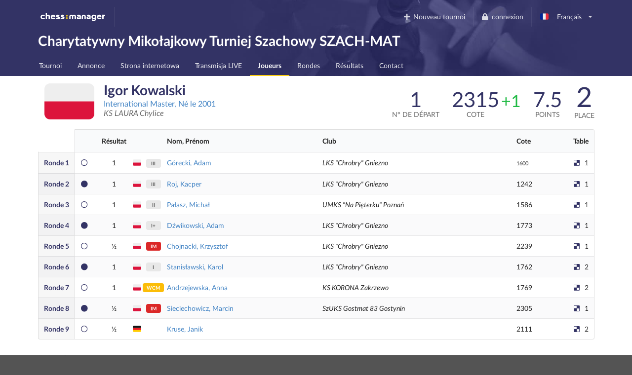

--- FILE ---
content_type: text/html; charset=utf-8
request_url: https://www.chessmanager.com/fr-fr/tournaments/5438288333635584/players/4826951496761344
body_size: 9068
content:
<!DOCTYPE html>
<html lang="fr-fr">
  <head>
    
    
    <meta charset="utf-8">
    <meta http-equiv="X-UA-Compatible" content="IE=edge">
    <meta name="viewport" content="width=device-width, initial-scale=1">
    <title>Charytatywny Mikołajkowy Turniej Szachowy SZACH-MAT - ChessManager</title>
    <meta name="description" content="" />

    <link rel="icon" type="image/png" href="/favicon-96x96.png" sizes="96x96" />
    <link rel="icon" type="image/svg+xml" href="/favicon.svg" />
    <link rel="shortcut icon" href="/favicon.ico" />
    <link rel="apple-touch-icon" sizes="180x180" href="/apple-touch-icon.png" />
    <meta name="apple-mobile-web-app-title" content="ChessManager" />
    <link rel="manifest" href="/site.webmanifest" />

    
    <link rel="alternate" hreflang="cs-cz" href="https://www.chessmanager.com/cs-cz/tournaments/5438288333635584/players/4826951496761344" />
    
    <link rel="alternate" hreflang="de-de" href="https://www.chessmanager.com/de-de/tournaments/5438288333635584/players/4826951496761344" />
    
    <link rel="alternate" hreflang="en-gb" href="https://www.chessmanager.com/en-gb/tournaments/5438288333635584/players/4826951496761344" />
    
    <link rel="alternate" hreflang="en-us" href="https://www.chessmanager.com/en-us/tournaments/5438288333635584/players/4826951496761344" />
    
    <link rel="alternate" hreflang="es-es" href="https://www.chessmanager.com/es-es/tournaments/5438288333635584/players/4826951496761344" />
    
    <link rel="alternate" hreflang="fa-ir" href="https://www.chessmanager.com/fa-ir/tournaments/5438288333635584/players/4826951496761344" />
    
    <link rel="alternate" hreflang="fr-fr" href="https://www.chessmanager.com/fr-fr/tournaments/5438288333635584/players/4826951496761344" />
    
    <link rel="alternate" hreflang="he-il" href="https://www.chessmanager.com/he-il/tournaments/5438288333635584/players/4826951496761344" />
    
    <link rel="alternate" hreflang="it-it" href="https://www.chessmanager.com/it-it/tournaments/5438288333635584/players/4826951496761344" />
    
    <link rel="alternate" hreflang="lt-lt" href="https://www.chessmanager.com/lt-lt/tournaments/5438288333635584/players/4826951496761344" />
    
    <link rel="alternate" hreflang="nl-be" href="https://www.chessmanager.com/nl-be/tournaments/5438288333635584/players/4826951496761344" />
    
    <link rel="alternate" hreflang="pl-pl" href="https://www.chessmanager.com/pl-pl/tournaments/5438288333635584/players/4826951496761344" />
    
    <link rel="alternate" hreflang="ru-ru" href="https://www.chessmanager.com/ru-ru/tournaments/5438288333635584/players/4826951496761344" />
    
    <link rel="alternate" hreflang="tr-tr" href="https://www.chessmanager.com/tr-tr/tournaments/5438288333635584/players/4826951496761344" />
    
    <link rel="alternate" hreflang="uk-ua" href="https://www.chessmanager.com/uk-ua/tournaments/5438288333635584/players/4826951496761344" />
    
    <link rel="alternate" hreflang="en-ca" href="https://www.chessmanager.com/en-ca/tournaments/5438288333635584/players/4826951496761344" />
    
    <link rel="alternate" hreflang="en-in" href="https://www.chessmanager.com/en-in/tournaments/5438288333635584/players/4826951496761344" />
    
    <link rel="alternate" hreflang="fr-ca" href="https://www.chessmanager.com/fr-ca/tournaments/5438288333635584/players/4826951496761344" />
    

    <meta property="og:image" content="/static2/logo_200x200.png" />

    
    <link rel="stylesheet" href="https://cdn.jsdelivr.net/npm/fomantic-ui@2.9.2/dist/semantic.min.css" integrity="sha512-n//BDM4vMPvyca4bJjZPDh7hlqsQ7hqbP9RH18GF2hTXBY5amBwM2501M0GPiwCU/v9Tor2m13GOTFjk00tkQA==" crossorigin="anonymous" referrerpolicy="no-referrer" />

    <link rel="preload" href="https://cdn.jsdelivr.net/npm/fomantic-ui@2.9.2/dist/themes/default/assets/fonts/Lato-Regular.woff2" as="font" type="font/woff2" crossorigin>
    <link rel="preload" href="https://cdn.jsdelivr.net/npm/fomantic-ui@2.9.2/dist/themes/default/assets/fonts/Lato-Bold.woff2" as="font" type="font/woff2" crossorigin>
    <link rel="preload" href="https://cdn.jsdelivr.net/npm/fomantic-ui@2.9.2/dist/themes/default/assets/fonts/LatoLatin-Regular.woff2" as="font" type="font/woff2" crossorigin>
    <link rel="preload" href="https://cdn.jsdelivr.net/npm/fomantic-ui@2.9.2/dist/themes/default/assets/fonts/LatoLatin-Bold.woff2" as="font" type="font/woff2" crossorigin>
    <link rel="preload" href="https://cdn.jsdelivr.net/npm/fomantic-ui@2.9.2/dist/themes/default/assets/fonts/LatoLatin-Italic.woff2" as="font" type="font/woff2" crossorigin>
    <link rel="preload" href="https://cdn.jsdelivr.net/npm/fomantic-ui@2.9.2/dist/themes/default/assets/fonts/icons.woff2" as="font" type="font/woff2" crossorigin>
    <link rel="preload" href="https://cdn.jsdelivr.net/npm/fomantic-ui@2.9.2/dist/themes/default/assets/fonts/outline-icons.woff2" as="font" type="font/woff2" crossorigin>
    <link rel="preload" href="https://cdn.jsdelivr.net/npm/fomantic-ui@2.9.2/dist/themes/default/assets/fonts/brand-icons.woff2" as="font" type="font/woff2" crossorigin>
    

    <style>
    
    
	

i.inverted.circular.icon,
.ui.primary.button {
    background-color: #333365;
    color: #fff;
}
.ui.primary.button:hover {
    background-color: #fcce11 !important;
    color: #333365 !important;
}
.ui.yellow.button {
  color: #333365 !important;
}

#topbar {
	padding-bottom: 0;
	background: url('/static/wallpaper.jpg') no-repeat 75% 100% #333365 !important;
	background-size: 70% !important;

    @supports (background-image: url('/static/wallpaper.webp')) {
        background-image: url('/static/wallpaper.webp') !important;
    }
}
.ui.secondary.menu .dropdown.item>.menu {
	margin-top: 2px;
	border-top-left-radius: 0;
	border-top-right-radius: 0;
}

@media print {
	#topbar, .ui.pagination.menu, i.flag {
	  display:none;
	}
	.ui.table td {
		padding: 2px;
	}
	body {
	  font-size: 130%;
	  margin-bottom: 50px;
	}
	.ui.inverted.ribbon.label {
		color: black !important;
	}
}


    .ui.sortable.table thead th {
        border-left: none;
    }
    .ui.sortable.table thead th:hover,
    .ui.sortable.table thead th.sorted,
    .ui.sortable.table thead th.sorted:hover {
        background: rgb(249, 250, 251);
    }

    

	.print.only {
    display: none;
}
@media print {
  .pushable > .pusher {
    overflow: visible !important;
  }
	.print {
		display: initial !important;
	}
	.dont.print {
	    display: none !important;
	}
	#topbar,
	.ui.pagination.menu,
	.ui.sticky.row,
	i.flag {
		display:none !important;
	}
	td.center.aligned {
		text-transform: uppercase;
		text-align: left !important;
	}

	tr {
		page-break-inside: avoid;
	}
	th {
		padding: 5px !important;
	}
	td {
		padding: 0 5px !important;
	}
	td:first-child {
		font-weight: bold;
	}
	.ui.tiny.horizontal.label,
    .ui.circular.label {
		background: none !important;
        border: none !important;
        color: initial !important;
		font-weight: normal;
	}
	* {
		color: black !important;
	}

	.ui.button,
	.ui.checkbox {
		display:none;
	}

	/* players */
	.four.wide.column {
	    display:none !important;
	}
	.twelve.wide.column.right.aligned {
	    width: 100% !important;
	}
}

@media projection {
	#topbar { 
		/* properties */
		background-color: blue !important;
	}
}


    i.delicious.icon,
    i.circle.icon
    {
        color: #333365;
    }
    .ui.statistic {
        margin: 0;
    }
    .ui.stacked.segment > p {
        text-align: justify;
        font-size: 16px;
        line-height: 1.65em;
    }

    i.flag:not(.icon)::before {
      display: inline;
    }
    </style>

    
    <script src="//cdn.jsdelivr.net/npm/jquery@3.6.3/dist/jquery.min.js" integrity="sha512-STof4xm1wgkfm7heWqFJVn58Hm3EtS31XFaagaa8VMReCXAkQnJZ+jEy8PCC/iT18dFy95WcExNHFTqLyp72eQ==" crossorigin="anonymous" referrerpolicy="no-referrer"></script>
    <script src="//cdn.jsdelivr.net/npm/fomantic-ui@2.9.2/dist/semantic.min.js" integrity="sha512-5cguXwRllb+6bcc2pogwIeQmQPXEzn2ddsqAexIBhh7FO1z5Hkek1J9mrK2+rmZCTU6b6pERxI7acnp1MpAg4Q==" crossorigin="anonymous" referrerpolicy="no-referrer"></script>
    

    <script>
      window.addEventListener('DOMContentLoaded', function() {
        jQuery.event.special.touchstart = {
            setup: function( _, ns, handle ) {
                this.addEventListener('touchstart', handle, { passive: !ns.includes('noPreventDefault') });
            }
        };
        jQuery.event.special.touchmove = {
            setup: function( _, ns, handle ) {
                this.addEventListener('touchmove', handle, { passive: !ns.includes('noPreventDefault') });
            }
        };
        jQuery.event.special.wheel = {
            setup: function( _, ns, handle ){
                this.addEventListener('wheel', handle, { passive: !ns.includes('noPreventDefault') });
            }
        };
        jQuery.event.special.mousewheel = {
            setup: function( _, ns, handle ){
                this.addEventListener('mousewheel', handle, { passive: !ns.includes('noPreventDefault') });
            }
        };
      })
    </script>

    
    
    


    <script src="//semantic-ui.com/javascript/library/tablesort.js"></script>


    <style>
      #topbar {
        background: #333365;
        border-radius: 0;
        margin-top: 0;
      }
      #topbar > .ui.inverted.menu {
        background: none;
      }
      .header.item > img {
        width: auto !important;
        height: auto !important;
      }
      #topbar .ui.secondary.inverted.pointing.menu {
        border-color: transparent;
      }
      #topbar .ui.secondary.inverted.pointing.menu .active.item {
        border-color: #fcce11;
        background-color: transparent;
      }
      .thumbtack.icon,
      .ui.list > .item > .header,
      .ui.statistic > .value,
      .ui.statistics > .statistic > .value,
      .ui.header,
      .ui.table thead th,
      .ui.form .field>label {
        color: #333365;
      }
      .ui.statistic > .label,
      .ui.statistics > .statistic > .label {
        font-weight: normal;
        color: rgba(0,0,0,.6);
      }
      .ui.horizontal.statistic {
        margin-bottom: 0;
      }
      .ui.form :not(.transparent) > input:focus,
      .ui.form textarea:focus,
      .ui.selection.active.dropdown,
      .ui.selection.active.dropdown .menu,
      .ui.selection.dropdown:focus,
      .ui.selection.dropdown:focus .menu {
        border-color: #fcce11 !important;
      }
      i.inverted.circular.icon {
          background-color: #333365 !important;
      }
      .ui.ui.ui.primary.label,
      .ui.primary.label,
      .inverted.label {
          background-color: #333365 !important;
          border-color: #646499 !important;
      }
      .ui.toggle.checkbox input:checked~.box:before, .ui.toggle.checkbox input:checked~label:before,
      .ui.toggle.checkbox input:focus:checked ~ .box:before, .ui.toggle.checkbox input:focus:checked ~ label:before {
          background-color: #333365 !important;
      }
      .ui.primary.button,
      .ui.primary.button:active {
          background-color: #333365;
          color: #fff;
      }
      .ui.primary.button:focus,
      .ui.primary.button:hover {
          background-color: #fcce11 !important;
          color: #333365 !important;
      }
      .ui.pagination.menu {
          max-width: 100%;
          overflow-x: auto;
      }
      @media only screen and (max-width: 767px) {
          /*.ui.menu:not(.vertical) .right.menu {
              display: block !important;
              margin-left: initial !important;
          }*/
          .mobile.hidden {
              display: none !important;
          }
      }
      @media only screen and (max-width: 400px) {
          /*.ui.menu:not(.vertical) .right.menu {
              display: block !important;
              margin-left: initial !important;
          }*/
          .xs-mobile.hidden {
              display: none !important;
          }
      }
      @media only screen and (max-width: 767px) {
          .tablet.hidden {
              display: none !important;
          }
      }

      /* one page print fix */
      @media print {
          @-moz-document url-prefix() {
              .ui.grid,
              .ui.grid > .ui.column {
                  display: block;
              }
          }
      }
    </style>

    <!-- Google tag (gtag.js) -->
<script async src="https://www.googletagmanager.com/gtag/js?id=G-0D8SVTKQVP"></script>
<script>
  window.dataLayer = window.dataLayer || [];
  function gtag(){dataLayer.push(arguments);}
</script>

    <script>
      gtag('js', new Date())
      gtag('config', 'G-0D8SVTKQVP', {})
    </script>

    <!-- Meta Pixel Code -->
    <script>
    !function(f,b,e,v,n,t,s)
    {if(f.fbq)return;n=f.fbq=function(){n.callMethod?
    n.callMethod.apply(n,arguments):n.queue.push(arguments)};
    if(!f._fbq)f._fbq=n;n.push=n;n.loaded=!0;n.version='2.0';
    n.queue=[];t=b.createElement(e);t.async=!0;
    t.src=v;s=b.getElementsByTagName(e)[0];
    s.parentNode.insertBefore(t,s)}(window, document,'script',
    'https://connect.facebook.net/en_US/fbevents.js');
    fbq('init', '178835651112133');
    fbq('track', 'PageView');
    </script>
    <noscript><img height="1" width="1" alt="Facebook Pixel" style="display:none"
    src="https://www.facebook.com/tr?id=178835651112133&ev=PageView&noscript=1"
    /></noscript>
    <!-- End Meta Pixel Code -->

    <!-- AdSense -->
    <!-- <script async src="https://pagead2.googlesyndication.com/pagead/js/adsbygoogle.js?client=ca-pub-9489837012543090" crossorigin="anonymous"></script> -->
    

    

  </head>

  <body>
    
<div class="ui sidebar left vertical inverted large accordion menu">
    
    
    <a class="header item" href="/"><img src="/static2/logo.png" width="137" height="20" alt="chess:manager" /></a>
    
    

    
        
			
			
				<a class="item " href="/fr-fr/tournaments/5438288333635584/">
					Tournoi
				</a>
			
			
        
    
        
            

            
                <a class="item" href="https://storage.googleapis.com/cdn.chessmanager.com/tournaments/5438288333635584/files/3e95833f-02d9-457d-9780-51a1121f6c37">
                    Annonce
                </a>
            

            
                
                    
                    <a class="item" href="https://www.szach-mattrzemeszno.pl/" target="_blank">
                    
                        
                            Strona internetowa
                        
                    </a>
                
            
                
                    
                    <a class="item" href="https://lichess.org/broadcast/charytatywny-mikoajkowy-turniej-szachowy-szach-mat/KkMQ7Txl" target="_blank">
                    
                        
                            Transmisja LIVE
                        
                    </a>
                
            
        
    
        
			
        
    
        
			
			
				<a class="item active" href="/fr-fr/tournaments/5438288333635584/players">
					Joueurs
				</a>
			
			
        
    
        
			
        
    
        
			
			
				<a class="item " href="/fr-fr/tournaments/5438288333635584/rounds">
					Rondes
				</a>
			
			
        
    
        
			
			
				<a class="item " href="/fr-fr/tournaments/5438288333635584/results">
					Résultats
				</a>
			
			
        
    
        
			
			
				<a class="item " href="/fr-fr/tournaments/5438288333635584/contact">
					Contact
				</a>
			
			
        
    

</div>

<div class="pusher">
    
    <div class="ui inverted segment" id="topbar">
      

      <div class="ui inverted menu">
        <div class="ui container grid">
            
            <div class="row tablet only computer only">
              <a class="header item" href="/"><img src="/static2/logo.png" width="137" height="20" alt="chess:manager" /></a>
              

              <div class="right menu">
              
    

    
      <a class="borderless item" href="https://admin.chessmanager.com/tournaments/new">
          <i class="plus icon"></i> Nouveau tournoi
      </a>
    

    <a class="item" href="https://www.chessmanager.com/fr-fr/signin"><i class="lock icon"></i> connexion</a>
    <!-- <a class="item" href="https://www.chessmanager.com/fr-fr/signup">Créer un compte</a> -->

    <div class="ui dropdown item" id="lang">
      <span class="text">
          
            <i class="fr flag"></i> Français
          
      </span>
      <i class="dropdown icon"></i>
      <div class="menu">
          
            
              <a class="item" href="https://www.chessmanager.com/cs-cz/tournaments/5438288333635584/players/4826951496761344"><i class="cz flag"></i> český</a>
            
          
            
              <a class="item" href="https://www.chessmanager.com/de-de/tournaments/5438288333635584/players/4826951496761344"><i class="de flag"></i> Deutsch</a>
            
          
            
              <a class="item" href="https://www.chessmanager.com/en-gb/tournaments/5438288333635584/players/4826951496761344"><i class="gb flag"></i> English</a>
            
          
            
              <a class="item" href="https://www.chessmanager.com/en-us/tournaments/5438288333635584/players/4826951496761344"><i class="us flag"></i> English</a>
            
          
            
              <a class="item" href="https://www.chessmanager.com/es-es/tournaments/5438288333635584/players/4826951496761344"><i class="es flag"></i> Español</a>
            
          
            
              <a class="item" href="https://www.chessmanager.com/fa-ir/tournaments/5438288333635584/players/4826951496761344"><i class="ir flag"></i> فارسی</a>
            
          
            
              <a class="item" href="https://www.chessmanager.com/fr-fr/tournaments/5438288333635584/players/4826951496761344"><i class="fr flag"></i> Français</a>
            
          
            
              <a class="item" href="https://www.chessmanager.com/he-il/tournaments/5438288333635584/players/4826951496761344"><i class="il flag"></i> עברית</a>
            
          
            
              <a class="item" href="https://www.chessmanager.com/it-it/tournaments/5438288333635584/players/4826951496761344"><i class="it flag"></i> Italiano</a>
            
          
            
              <a class="item" href="https://www.chessmanager.com/lt-lt/tournaments/5438288333635584/players/4826951496761344"><i class="lt flag"></i> Lietuvos</a>
            
          
            
              <a class="item" href="https://www.chessmanager.com/nl-be/tournaments/5438288333635584/players/4826951496761344"><i class="nl flag"></i> Dutch</a>
            
          
            
              <a class="item" href="https://www.chessmanager.com/pl-pl/tournaments/5438288333635584/players/4826951496761344"><i class="pl flag"></i> polski</a>
            
          
            
              <a class="item" href="https://www.chessmanager.com/ru-ru/tournaments/5438288333635584/players/4826951496761344"><i class="ru flag"></i> русский</a>
            
          
            
              <a class="item" href="https://www.chessmanager.com/tr-tr/tournaments/5438288333635584/players/4826951496761344"><i class="tr flag"></i> Türkçe</a>
            
          
            
              <a class="item" href="https://www.chessmanager.com/uk-ua/tournaments/5438288333635584/players/4826951496761344"><i class="ua flag"></i> українська</a>
            
          
            
          
            
          
            
          
      </div>
    </div>
    

              </div>
            </div>

            <div class="row mobile only">
              <a class="borderless header item" href="/"><img src="/static/logo-short.png" alt="c:m" width="40" height="20" /></a>
              <div class="right menu">
                
                <a class="borderless item" href="https://www.chessmanager.com/fr-fr/signin"><i class="lock icon"></i> connexion</a>
                
                <div class="borderless item"><a class="ui basic inverted button" href="#menu"><i class="bars icon"></i> Menu</a></div>
              </div>
            </div>
            
        </div>
      </div>
      

<div class="ui stackable grid container">
	<div class="thirteen wide column">
		<h1 class="ui inverted header">
			Charytatywny Mikołajkowy Turniej Szachowy SZACH-MAT 
		</h1>
	</div>

	
</div>

<div class="ui inverted stackable pointing secondary menu" style="padding-bottom:0">
  <div class="ui container grid">
      <div class="row computer only">
    
        
			
			
				<a class="item " href="/fr-fr/tournaments/5438288333635584/">
					Tournoi
				</a>
			
			
        
		
        
            

            
                <a class="item" href="https://storage.googleapis.com/cdn.chessmanager.com/tournaments/5438288333635584/files/3e95833f-02d9-457d-9780-51a1121f6c37">
                    Annonce
                </a>
            

            
                
                    
                    <a class="item" href="https://www.szach-mattrzemeszno.pl/" target="_blank">
                    
                        
                            Strona internetowa
                        
                    </a>
                
            
                
                    
                    <a class="item" href="https://lichess.org/broadcast/charytatywny-mikoajkowy-turniej-szachowy-szach-mat/KkMQ7Txl" target="_blank">
                    
                        
                            Transmisja LIVE
                        
                    </a>
                
            
        
		
        
			
        
		
        
			
			
				<a class="item active" href="/fr-fr/tournaments/5438288333635584/players">
					Joueurs
				</a>
			
			
        
		
        
			
        
		
        
			
			
				<a class="item " href="/fr-fr/tournaments/5438288333635584/rounds">
					Rondes
				</a>
			
			
        
		
        
			
			
				<a class="item " href="/fr-fr/tournaments/5438288333635584/results">
					Résultats
				</a>
			
			
        
		
        
			
			
				<a class="item " href="/fr-fr/tournaments/5438288333635584/contact">
					Contact
				</a>
			
			
        
		
      </div>

    <div class="row mobile only tablet only">
        
           
           
           
       
           
       
           
       
           
           
               <a class="item active" href="#menu">
                   Joueurs
               </a>
           
           
       
           
       
           
           
           
       
           
           
           
       
           
           
           
       
    </div>
  </div>
</div>

    </div>

    
<div class="ui container">
	<div class="ui stackable grid">
		<div class="seven wide column">
			<h1 class="ui header">
			  <i class="pl medium flag" title="Pologne"></i> 
			  <div class="content">
			    Igor Kowalski
				
                
			    <div class="sub header">
					
						
						<a href="https://ratings.fide.com/profile/1172468" rel="nofollow">
						
					

			    	International Master, 
					Né le 2001

					
					</a>
					
					<br />
			    	<em>KS LAURA Chylice</em>
		    	</div>
				
			  </div>
			</h1>
		</div>

		<div class="nine wide column right aligned">
			  <div class="ui small statistic">
			    <div class="value">
			      1
			    </div>
			    <div class="label">
			      N° de départ
			    </div>
			  </div>

              
    			  <div class="ui small statistic">
    			    <div class="value">
    			      2315
    			    </div>
    			    <div class="label">
    			      Cote
    			    </div>
    			  </div>

                  
    			  <div class="ui small statistic" style="margin-left:0">
    			    <div class="value">
                      
    			      <small style="color:#21ba45">+1</small>
                      
    			    </div>
    			    <div class="label">
    			      &nbsp;
    			    </div>
    			  </div>
                  
              

              
			  <div class="ui small statistic">
			    <div class="value">
			      7.5
			    </div>
			    <div class="label">
			      Points
			    </div>
			  </div>
			  <div class="ui statistic">
			    <div class="value">
			      2
			    </div>
			    <div class="label">
			      Place
			    </div>
			  </div>
              
		</div>
	</div>

	
	<table class="ui striped definition unstackable table">
		<thead>
			<tr>
				<th class="collapsing"></th>
                <th class="collapsing"></th>
				<th class="collapsing center aligned">Résultat</th>
				<th class="collapsing xs-mobile hidden"></th>
                <th class="collapsing xs-mobile hidden"></th>
				<th style="padding-left:0">Nom, Prénom</th>
				<th class="mobile hidden">Club</th>
				<th class="xs-mobile hidden">Cote</th>
				<th class="collapsing right aligned mobile hidden">Table</th>
			</tr>
		</thead>

		<tbody>
		
			
			
			<tr>
				<td>
					<a href="/fr-fr/tournaments/5438288333635584/rounds/1" style="color:#333365">
						<span class="mobile hidden">Ronde&nbsp;</span>1
					</a>
				</td>
                
				<td class="collapsing"><i class="circle outline icon"></i></td>
				<td class="one wide center aligned">
                    1
                </td>
				<td class="xs-mobile hidden" style="padding:0">
	                  <i class="pl flag" title="Pologne"></i> 
				</td>
                <td class="xs-mobile hidden center aligned" style="padding:0">
	                <span class="ui tiny horizontal label">III</span>
				</td>
                <td style="padding-left:0">
					
					<a href="/fr-fr/tournaments/5438288333635584/players/4904968050966528">
					
						Górecki, Adam
					</a>
                </td>
                
				<td class="mobile hidden">
					<em>LKS &#34;Chrobry&#34; Gniezno</em>
				</td>
				<td class="xs-mobile hidden">
                    
                        <small>1600</small>
                    
				</td>
				<td class="collapsing mobile hidden right aligned">
					<i class="delicious icon"></i> 1

					
				</td>
			</tr>
        
			
			
			<tr>
				<td>
					<a href="/fr-fr/tournaments/5438288333635584/rounds/2" style="color:#333365">
						<span class="mobile hidden">Ronde&nbsp;</span>2
					</a>
				</td>
                
				<td class="collapsing"><i class="circle icon"></i></td>
				<td class="one wide center aligned">
                    1
                </td>
				<td class="xs-mobile hidden" style="padding:0">
	                  <i class="pl flag" title="Pologne"></i> 
				</td>
                <td class="xs-mobile hidden center aligned" style="padding:0">
	                <span class="ui tiny horizontal label">III</span>
				</td>
                <td style="padding-left:0">
					
					<a href="/fr-fr/tournaments/5438288333635584/players/5448602865369088">
					
						Roj, Kacper
					</a>
                </td>
                
				<td class="mobile hidden">
					<em>LKS &#34;Chrobry&#34; Gniezno</em>
				</td>
				<td class="xs-mobile hidden">
                    
                        1242
                    
				</td>
				<td class="collapsing mobile hidden right aligned">
					<i class="delicious icon"></i> 1

					
				</td>
			</tr>
        
			
			
			<tr>
				<td>
					<a href="/fr-fr/tournaments/5438288333635584/rounds/3" style="color:#333365">
						<span class="mobile hidden">Ronde&nbsp;</span>3
					</a>
				</td>
                
				<td class="collapsing"><i class="circle outline icon"></i></td>
				<td class="one wide center aligned">
                    1
                </td>
				<td class="xs-mobile hidden" style="padding:0">
	                  <i class="pl flag" title="Pologne"></i> 
				</td>
                <td class="xs-mobile hidden center aligned" style="padding:0">
	                <span class="ui tiny horizontal label">II</span>
				</td>
                <td style="padding-left:0">
					
					<a href="/fr-fr/tournaments/5438288333635584/players/5068383318966272">
					
						Pałasz, Michał
					</a>
                </td>
                
				<td class="mobile hidden">
					<em>UMKS &#34;Na Pięterku&#34; Poznań</em>
				</td>
				<td class="xs-mobile hidden">
                    
                        1586
                    
				</td>
				<td class="collapsing mobile hidden right aligned">
					<i class="delicious icon"></i> 1

					
				</td>
			</tr>
        
			
			
			<tr>
				<td>
					<a href="/fr-fr/tournaments/5438288333635584/rounds/4" style="color:#333365">
						<span class="mobile hidden">Ronde&nbsp;</span>4
					</a>
				</td>
                
				<td class="collapsing"><i class="circle icon"></i></td>
				<td class="one wide center aligned">
                    1
                </td>
				<td class="xs-mobile hidden" style="padding:0">
	                  <i class="pl flag" title="Pologne"></i> 
				</td>
                <td class="xs-mobile hidden center aligned" style="padding:0">
	                <span class="ui tiny horizontal label">I+</span>
				</td>
                <td style="padding-left:0">
					
					<a href="/fr-fr/tournaments/5438288333635584/players/5783925675786240">
					
						Dźwikowski, Adam
					</a>
                </td>
                
				<td class="mobile hidden">
					<em>LKS &#34;Chrobry&#34; Gniezno</em>
				</td>
				<td class="xs-mobile hidden">
                    
                        1773
                    
				</td>
				<td class="collapsing mobile hidden right aligned">
					<i class="delicious icon"></i> 1

					
				</td>
			</tr>
        
			
			
			<tr>
				<td>
					<a href="/fr-fr/tournaments/5438288333635584/rounds/5" style="color:#333365">
						<span class="mobile hidden">Ronde&nbsp;</span>5
					</a>
				</td>
                
				<td class="collapsing"><i class="circle outline icon"></i></td>
				<td class="one wide center aligned">
                    &frac12;
                </td>
				<td class="xs-mobile hidden" style="padding:0">
	                  <i class="pl flag" title="Pologne"></i> 
				</td>
                <td class="xs-mobile hidden center aligned" style="padding:0">
	                <span class="ui tiny horizontal red label">IM</span>
				</td>
                <td style="padding-left:0">
					
					<a href="/fr-fr/tournaments/5438288333635584/players/6229120359858176">
					
						Chojnacki, Krzysztof
					</a>
                </td>
                
				<td class="mobile hidden">
					<em>LKS &#34;Chrobry&#34; Gniezno</em>
				</td>
				<td class="xs-mobile hidden">
                    
                        2239
                    
				</td>
				<td class="collapsing mobile hidden right aligned">
					<i class="delicious icon"></i> 1

					
				</td>
			</tr>
        
			
			
			<tr>
				<td>
					<a href="/fr-fr/tournaments/5438288333635584/rounds/6" style="color:#333365">
						<span class="mobile hidden">Ronde&nbsp;</span>6
					</a>
				</td>
                
				<td class="collapsing"><i class="circle icon"></i></td>
				<td class="one wide center aligned">
                    1
                </td>
				<td class="xs-mobile hidden" style="padding:0">
	                  <i class="pl flag" title="Pologne"></i> 
				</td>
                <td class="xs-mobile hidden center aligned" style="padding:0">
	                <span class="ui tiny horizontal label">I</span>
				</td>
                <td style="padding-left:0">
					
					<a href="/fr-fr/tournaments/5438288333635584/players/4975302368296960">
					
						Stanisławski, Karol
					</a>
                </td>
                
				<td class="mobile hidden">
					<em>LKS &#34;Chrobry&#34; Gniezno</em>
				</td>
				<td class="xs-mobile hidden">
                    
                        1762
                    
				</td>
				<td class="collapsing mobile hidden right aligned">
					<i class="delicious icon"></i> 2

					
				</td>
			</tr>
        
			
			
			<tr>
				<td>
					<a href="/fr-fr/tournaments/5438288333635584/rounds/7" style="color:#333365">
						<span class="mobile hidden">Ronde&nbsp;</span>7
					</a>
				</td>
                
				<td class="collapsing"><i class="circle outline icon"></i></td>
				<td class="one wide center aligned">
                    1
                </td>
				<td class="xs-mobile hidden" style="padding:0">
	                  <i class="pl flag" title="Pologne"></i> 
				</td>
                <td class="xs-mobile hidden center aligned" style="padding:0">
	                <span class="ui tiny horizontal yellow label">WCM</span>
				</td>
                <td style="padding-left:0">
					
					<a href="/fr-fr/tournaments/5438288333635584/players/5952851403603968">
					
						Andrzejewska, Anna
					</a>
                </td>
                
				<td class="mobile hidden">
					<em>KS KORONA Zakrzewo</em>
				</td>
				<td class="xs-mobile hidden">
                    
                        1769
                    
				</td>
				<td class="collapsing mobile hidden right aligned">
					<i class="delicious icon"></i> 2

					
				</td>
			</tr>
        
			
			
			<tr>
				<td>
					<a href="/fr-fr/tournaments/5438288333635584/rounds/8" style="color:#333365">
						<span class="mobile hidden">Ronde&nbsp;</span>8
					</a>
				</td>
                
				<td class="collapsing"><i class="circle icon"></i></td>
				<td class="one wide center aligned">
                    &frac12;
                </td>
				<td class="xs-mobile hidden" style="padding:0">
	                  <i class="pl flag" title="Pologne"></i> 
				</td>
                <td class="xs-mobile hidden center aligned" style="padding:0">
	                <span class="ui tiny horizontal red label">IM</span>
				</td>
                <td style="padding-left:0">
					
					<a href="/fr-fr/tournaments/5438288333635584/players/6258480202645504">
					
						Sieciechowicz, Marcin
					</a>
                </td>
                
				<td class="mobile hidden">
					<em>SzUKS Gostmat 83 Gostynin</em>
				</td>
				<td class="xs-mobile hidden">
                    
                        2305
                    
				</td>
				<td class="collapsing mobile hidden right aligned">
					<i class="delicious icon"></i> 1

					
				</td>
			</tr>
        
			
			
			<tr>
				<td>
					<a href="/fr-fr/tournaments/5438288333635584/rounds/9" style="color:#333365">
						<span class="mobile hidden">Ronde&nbsp;</span>9
					</a>
				</td>
                
				<td class="collapsing"><i class="circle outline icon"></i></td>
				<td class="one wide center aligned">
                    &frac12;
                </td>
				<td class="xs-mobile hidden" style="padding:0">
	                  <i class="de flag" title="Germany"></i> 
				</td>
                <td class="xs-mobile hidden center aligned" style="padding:0">
	                
				</td>
                <td style="padding-left:0">
					
					<a href="/fr-fr/tournaments/5438288333635584/players/6263916993708032">
					
						Kruse, Janik
					</a>
                </td>
                
				<td class="mobile hidden">
					<em></em>
				</td>
				<td class="xs-mobile hidden">
                    
                        2111
                    
				</td>
				<td class="collapsing mobile hidden right aligned">
					<i class="delicious icon"></i> 2

					
				</td>
			</tr>
        
		</tbody>
    </table>

	<h2 class="ui header">Résultats</h3>

	<div class="ui two columns stackable grid">
		<div class="column">
		  <div class="ui tiny statistic">
		    <div class="value">
		      7.5
		    </div>
		    <div class="label">
		      Pts
		    </div>
		  </div>
          
		  <div class="ui tiny statistic">
		    <div class="value">
              
		        53.0
              
		    </div>
		    <div class="label" data-tooltip="Buchholz Cut 1" data-inverted="">
				BHC1
		    </div>
		  </div>
          
		  <div class="ui tiny statistic">
		    <div class="value">
              
		        57.0
              
		    </div>
		    <div class="label" data-tooltip="Buchholz" data-inverted="">
				BH
		    </div>
		  </div>
          
		  <div class="ui tiny statistic">
		    <div class="value">
              
		        46.0
              
		    </div>
		    <div class="label" data-tooltip="Sonneborn-Berger" data-inverted="">
				SB
		    </div>
		  </div>
          
		  <div class="ui tiny statistic">
		    <div class="value">
              
		        41.0
              
		    </div>
		    <div class="label" data-tooltip="Progressive Scores" data-inverted="">
				PS
		    </div>
		  </div>
          
		  <div class="ui tiny statistic">
		    <div class="value">
              
    		    
    		      <i class="flag icon" data-html="<div class='ui list'><div class='item'>Górecki, Adam</div><div class='item'>Roj, Kacper</div><div class='item'>Pałasz, Michał</div><div class='item'>Dźwikowski, Adam</div><div class='item'>Stanisławski, Karol</div><div class='item'>Andrzejewska, Anna</div></div>"></i>
                
              
		    </div>
		    <div class="label" data-tooltip="Direct Encounter" data-inverted="">
				DE
		    </div>
		  </div>
          
		  <div class="ui tiny statistic">
		    <div class="value">
              
		        6
              
		    </div>
		    <div class="label" data-tooltip="Number of Wins" data-inverted="">
				WIN
		    </div>
		  </div>
          
		  <div class="ui tiny statistic">
		    <div class="value">
              
		        4
              
		    </div>
		    <div class="label" data-tooltip="Number of Games Played with Black" data-inverted="">
				BPG
		    </div>
		  </div>
          
		</div>
		<div class="column center aligned">
          
		  <div class="ui tiny statistic">
		    <div class="value">
              
		        2099
              
		    </div>
		    <div class="label">
		      Cote Performance
		    </div>
		  </div>
          

          
		</div>
	</div>

	<div class="ui two columns stackable grid">
		<div class="column">
			<h3 class="ui header">Position dans le classement</h3>
			<div id="curve_chart1"></div>
		</div>
        
		<div class="column">
			<h3 class="ui header">Variation de Cote FIDE</h3>
			<div id="curve_chart2"></div>
		</div>
        
	</div>
	

  <script type="text/javascript" src="https://www.gstatic.com/charts/loader.js"></script>
  

  <script type="text/javascript">
	google.charts.load('current', {'packages':['corechart']});


	google.charts.setOnLoadCallback(function() {
	  var data1 = google.visualization.arrayToDataTable([
	  	['Round', 'Position', { role: 'annotation', type: 'string' }],
            ['Démarrer', 104, '1'],
	  	
                ['1', 83, '22'],
                ['2', 104, '1'],
                ['3', 104, '1'],
                ['4', 102, '3'],
                ['5', 102, '3'],
                ['6', 103, '2'],
                ['7', 103, '2'],
                ['8', 103, '2'],
                ['9', 103, '2']
	  ]);
	  var options = {
        legend: {
        	position: 'none'
        },
        colors: [
            '#333365',
        ],
        annotations: {
            //alwaysOutside: true,
            textStyle: {
                //bold: true,
                color: '#333365'
            }
        },
        //bar: { groupWidth: '100%' },
        tooltip: {
            trigger: 'none'
        },
	  	//selectionMode: 'multiple',
	  	vAxis: {
            textPosition: 'none',
            //maxValue: 104
            //maxValue: 200-1,
            // viewWindow: {
            //     max: 200
            // }
	  	},
        hAxis: {
            title: 'Ronde',
            //maxValue: 9,
            //ticks: 1
        }
	  	//focusTarget: 'category'
	  };
	  var chart1 = new google.visualization.ColumnChart(document.getElementById('curve_chart1'));
	  chart1.draw(data1, options);

      
	  var data2 = google.visualization.arrayToDataTable([
	  	['Round', 'Points', {'type': 'string', 'role': 'tooltip', 'p': {'html': true}}],
        ['start', 2315, '<div class="ui basic segment" style="padding:10px">Cote : &nbsp;<b>2315</b></div>'],
        
            
                
    	  		['1', 2315, '<div class="ui basic segment" style="padding:10px">Ronde&nbsp; : &nbsp;<b>1</b><br />Variation&nbsp; : &nbsp;<b>+0</b><br />Cote&nbsp; : &nbsp;<b>2315</b></div>'],
            
	  	
            
                
    	  		['2', 2317, '<div class="ui basic segment" style="padding:10px">Ronde&nbsp; : &nbsp;<b>2</b><br />Variation&nbsp; : &nbsp;<b>+2</b><br />Cote&nbsp; : &nbsp;<b>2317</b></div>'],
            
	  	
            
                
    	  		['3', 2318, '<div class="ui basic segment" style="padding:10px">Ronde&nbsp; : &nbsp;<b>3</b><br />Variation&nbsp; : &nbsp;<b>+3</b><br />Cote&nbsp; : &nbsp;<b>2318</b></div>'],
            
	  	
            
                
    	  		['4', 2320, '<div class="ui basic segment" style="padding:10px">Ronde&nbsp; : &nbsp;<b>4</b><br />Variation&nbsp; : &nbsp;<b>+5</b><br />Cote&nbsp; : &nbsp;<b>2320</b></div>'],
            
	  	
            
                
    	  		['5', 2318, '<div class="ui basic segment" style="padding:10px">Ronde&nbsp; : &nbsp;<b>5</b><br />Variation&nbsp; : &nbsp;<b>+3</b><br />Cote&nbsp; : &nbsp;<b>2318</b></div>'],
            
	  	
            
                
    	  		['6', 2319, '<div class="ui basic segment" style="padding:10px">Ronde&nbsp; : &nbsp;<b>6</b><br />Variation&nbsp; : &nbsp;<b>+4</b><br />Cote&nbsp; : &nbsp;<b>2319</b></div>'],
            
	  	
            
                
    	  		['7', 2321, '<div class="ui basic segment" style="padding:10px">Ronde&nbsp; : &nbsp;<b>7</b><br />Variation&nbsp; : &nbsp;<b>+6</b><br />Cote&nbsp; : &nbsp;<b>2321</b></div>'],
            
	  	
            
                
    	  		['8', 2321, '<div class="ui basic segment" style="padding:10px">Ronde&nbsp; : &nbsp;<b>8</b><br />Variation&nbsp; : &nbsp;<b>+6</b><br />Cote&nbsp; : &nbsp;<b>2321</b></div>'],
            
	  	
            
                
    	  		['9', 2316, '<div class="ui basic segment" style="padding:10px">Ronde&nbsp; : &nbsp;<b>9</b><br />Variation&nbsp; : &nbsp;<b>+1</b><br />Cote&nbsp; : &nbsp;<b>2316</b></div>']
            
	  	
	  ]);
	  var options = {
        legend: {
        	position: 'none'
        },
        colors: [
            '#333365',
        ],
        pointSize: 12,
	  	//selectionMode: 'multiple',
        tooltip: {isHtml: true},
        hAxis: {
            title: 'Ronde'
            //ticks: 1
        },
        vAxis: {
            title: 'Points',
            baseline: 2315,
            baselineColor: '#fcce11',
            format: '0'
        }
	  };
	  var chart2 = new google.visualization.LineChart(document.getElementById('curve_chart2'));
	  chart2.draw(data2, options);
      
	});
  </script>

    <script>
        $('.flag.icon').popup();
    </script>
</div>

    
    
      
      <div class="dont print" style="text-align:center; margin:1em">
        <a href="https://www.chessmanager.com"><img src="/static2/logo-inverted.png" width="133" height="22" loading="lazy" alt="chess:manager" title="ChessManager logo" /></a>
      </div>
      
    
    
</div>

<script>
window.addEventListener('DOMContentLoaded', function() {
	$('#lang.dropdown').dropdown();
});
</script>


    <script>
    window.addEventListener('DOMContentLoaded', function() {
      $('.ui.user.dropdown').dropdown();
      $('.ui.accordion').accordion();
      $('.ui.left.sidebar').sidebar({
          exclusive: true
      });
      $('a[href="#menu"]').click(function() {
        $('.ui.left.sidebar').sidebar('toggle');
        return false;
      });
    });
    </script>
  </body>
</html>

--- FILE ---
content_type: application/javascript; charset=utf-8
request_url: https://semantic-ui.com/javascript/library/tablesort.js
body_size: 1134
content:
/*
	A simple, lightweight jQuery plugin for creating sortable tables.
	https://github.com/kylefox/jquery-tablesort
	Version 0.0.11
*/

(function($) {
	$.tablesort = function ($table, settings) {
		var self = this;
		this.$table = $table;
		this.$thead = this.$table.find('thead');
		this.settings = $.extend({}, $.tablesort.defaults, settings);
		this.$sortCells = this.$thead.length > 0 ? this.$thead.find('th:not(.no-sort)') : this.$table.find('th:not(.no-sort)');
		this.$sortCells.on('click.tablesort', function() {
			self.sort($(this));
		});
		this.index = null;
		this.$th = null;
		this.direction = null;
	};

	$.tablesort.prototype = {

		sort: function(th, direction) {
			var start = new Date(),
				self = this,
				table = this.$table,
				rowsContainer = table.find('tbody').length > 0 ? table.find('tbody') : table,
				rows = rowsContainer.find('tr').has('td, th'),
				cells = rows.find(':nth-child(' + (th.index() + 1) + ')').filter('td, th'),
				sortBy = th.data().sortBy,
				sortedMap = [];

			var unsortedValues = cells.map(function(idx, cell) {
				if (sortBy)
					return (typeof sortBy === 'function') ? sortBy($(th), $(cell), self) : sortBy;
				return ($(this).data().sortValue != null ? $(this).data().sortValue : $(this).text());
			});
			if (unsortedValues.length === 0) return;

			//click on a different column
			if (this.index !== th.index()) {
				this.direction = 'asc';
				this.index = th.index();
			}
			else if (direction !== 'asc' && direction !== 'desc')
				this.direction = this.direction === 'asc' ? 'desc' : 'asc';
			else
				this.direction = direction;

			direction = this.direction == 'asc' ? 1 : -1;

			self.$table.trigger('tablesort:start', [self]);
			self.log("Sorting by " + this.index + ' ' + this.direction);

			// Try to force a browser redraw
			self.$table.css("display");
			// Run sorting asynchronously on a timeout to force browser redraw after
			// `tablesort:start` callback. Also avoids locking up the browser too much.
			setTimeout(function() {
				self.$sortCells.removeClass(self.settings.asc + ' ' + self.settings.desc);
				for (var i = 0, length = unsortedValues.length; i < length; i++)
				{
					sortedMap.push({
						index: i,
						cell: cells[i],
						row: rows[i],
						value: unsortedValues[i]
					});
				}

				sortedMap.sort(function(a, b) {
					return self.settings.compare(a.value, b.value) * direction;
				});

				$.each(sortedMap, function(i, entry) {
					rowsContainer.append(entry.row);
				});

				th.addClass(self.settings[self.direction]);

				self.log('Sort finished in ' + ((new Date()).getTime() - start.getTime()) + 'ms');
				self.$table.trigger('tablesort:complete', [self]);
				//Try to force a browser redraw
				self.$table.css("display");
			}, unsortedValues.length > 2000 ? 200 : 10);
		},

		log: function(msg) {
			if(($.tablesort.DEBUG || this.settings.debug) && console && console.log) {
				console.log('[tablesort] ' + msg);
			}
		},

		destroy: function() {
			this.$sortCells.off('click.tablesort');
			this.$table.data('tablesort', null);
			return null;
		}

	};

	$.tablesort.DEBUG = false;

	$.tablesort.defaults = {
		debug: $.tablesort.DEBUG,
		asc: 'sorted ascending',
		desc: 'sorted descending',
		compare: function(a, b) {
			if (a > b) {
				return 1;
			} else if (a < b) {
				return -1;
			} else {
				return 0;
			}
		}
	};

	$.fn.tablesort = function(settings) {
		var table, sortable, previous;
		return this.each(function() {
			table = $(this);
			previous = table.data('tablesort');
			if(previous) {
				previous.destroy();
			}
			table.data('tablesort', new $.tablesort(table, settings));
		});
	};

})(window.Zepto || window.jQuery);
